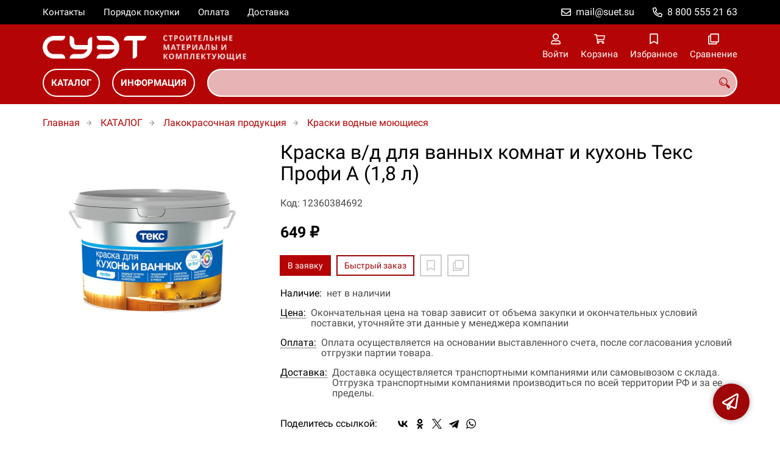

--- FILE ---
content_type: text/html; charset=UTF-8
request_url: https://suet-build.ru/p12360384692
body_size: 8791
content:
<!DOCTYPE html>
<html lang="ru">

<head>
	<meta charset="UTF-8">
	<title>Краска в/д для ванных комнат и кухонь Текс Профи А (1,8 л) — купить в компании ООО "СУЭТ"</title>
			<meta name="description" content="Отличная цена на товар Краска в/д для ванных комнат и кухонь Текс Профи А (1,8 л), приобрести в компании ООО СУЭТ с доставкой на территории РФ транспортной компанией или самовывозом, заказывайте прямо сейчас в каталоге интернет-магазина suet-build.ru. Ждём ваших заявок!">		<meta content='width=device-width, initial-scale=1, maximum-scale=1' name='viewport'>

	<link rel="stylesheet" href="/assets/store-1/roboto.css">

	<link rel="stylesheet" href="/assets/store-1/style.css?1729420236">
	<link rel="icon" type="image/png" href="/fls/img/eedaac455fb65e11b5d107aef23c18c1.png" sizes="32x32">

				<style>
		:root {
			--color-text: rgba(0, 0, 0, 1);
			--color-main: rgba(158, 6, 7, 1);

			--header-color-bg: rgba(181, 4, 5, 0.01);
			--header-color-bg-fill: rgba(181, 4, 5,1);
			--header-topbar-color-bg: rgba(0, 0, 0, 0);
			--header-topbar-color-bg-fill: rgba(0, 0, 0,1);

			--header-color-link: rgba(255, 255, 255, 1);
			--header-color-text: rgba(181, 4, 5, 1);
			--header-color-search-border: rgba(255, 255, 255, 0);
			--footer-color-bg: rgba(181, 4, 5, 1);
			--footer-color-link: rgba(255, 255, 255, 1);
			--footer-color-text: rgba(255, 255, 255, 1);
			--font-family: 'Roboto', sans-serif;
			--font-size: 16px;
			--color-h1: rgba(0, 0, 0, 1);
			--color-label: rgba(72, 72, 72, 1);
			--color-btn-primary: rgba(181, 4, 5, 1);
			--h1-size: 32px;
			--color-link: rgba(181, 4, 5, 1);
			--color-bg: rgba(255, 255, 255, 0);

			--header-topbar-color-link: rgba(255, 255, 255, 1);
			--btn-border-width: 2px;
			--btn-border-offset: -1px;

			--header-btn-border-radius: 23px;

			--btn-border-top-width: 2px;
			--btn-border-bottom-width: 2px;
			--btn-border-left-width: 2px;
			--btn-border-right-width: 2px;
		}
	</style>
	</head>

<body class="page-product" data-page="Product">
	<header>
		<nav class="navbar">
			<div class="topbar" id="menu-push">
				<div class="container">
					<div class="navbar-menu">
							<ul class="nav navbar-nav">
				<li>
			<a href="/contacts" class="menuitem">Контакты</a>
		</li>
				<li>
			<a href="/buy" class="menuitem">Порядок покупки</a>
		</li>
				<li>
			<a href="/payment" class="menuitem">Оплата</a>
		</li>
				<li>
			<a href="/delivery" class="menuitem">Доставка</a>
		</li>
			</ul>
					</div>
											<div class="navbar-phone"><svg xmlns="http://www.w3.org/2000/svg" viewBox="0 0 512 512"><!-- Font Awesome Pro 5.15.3 by @fontawesome - https://fontawesome.com License - https://fontawesome.com/license (Commercial License) --><path d="M484.25 330l-101.59-43.55a45.86 45.86 0 0 0-53.39 13.1l-32.7 40a311.08 311.08 0 0 1-124.19-124.12l40-32.7a45.91 45.91 0 0 0 13.1-53.42L182 27.79a45.63 45.63 0 0 0-52.31-26.61L35.5 22.89A45.59 45.59 0 0 0 0 67.5C0 313.76 199.68 512.1 444.56 512a45.58 45.58 0 0 0 44.59-35.51l21.7-94.22a45.75 45.75 0 0 0-26.6-52.27zm-41.59 134.09C225.08 463.09 49 287 48 69.3l90.69-20.9 42.09 98.22-68.09 55.71c46.39 99 98.19 150.63 197 197l55.69-68.11 98.19 42.11z"/></svg><a href="tel:88005552163">8 800 555 21 63</a></div>
					
											<div class="navbar-email"><svg xmlns="http://www.w3.org/2000/svg" viewBox="0 0 512 512"><!-- Font Awesome Pro 5.15.3 by @fontawesome - https://fontawesome.com License - https://fontawesome.com/license (Commercial License) --><path d="M464 64H48C21.49 64 0 85.49 0 112v288c0 26.51 21.49 48 48 48h416c26.51 0 48-21.49 48-48V112c0-26.51-21.49-48-48-48zm0 48v40.805c-22.422 18.259-58.168 46.651-134.587 106.49-16.841 13.247-50.201 45.072-73.413 44.701-23.208.375-56.579-31.459-73.413-44.701C106.18 199.465 70.425 171.067 48 152.805V112h416zM48 400V214.398c22.914 18.251 55.409 43.862 104.938 82.646 21.857 17.205 60.134 55.186 103.062 54.955 42.717.231 80.509-37.199 103.053-54.947 49.528-38.783 82.032-64.401 104.947-82.653V400H48z"/></svg><a href="mailto:mail@suet.su">mail@suet.su</a></div>
									</div>
			</div>
			<div class="fixedbar">
				<div class="navbar-header">
					<div class="container">
						<div class="wrp-header">
							<button type="button" class="navbar-toggle collapsed" data-toggle="push" data-target="#menu-push" aria-expanded="false">
								<i class="icon-bars"></i>
							</button>
							<a class="navbar-brand brand-logo" href="/" id="navbarLogo"><img src="/fls/img/b4b375d19b5f5c05c5be91d2ef500634.png" alt="СУЭТ - Строительные материалы"></a>
						</div>
						<div class="navbar-btns">
			<a href="#login" class="btn-nav">
			<svg xmlns="http://www.w3.org/2000/svg" viewBox="0 0 448 512"><!-- Font Awesome Pro 5.15.3 by @fontawesome - https://fontawesome.com License - https://fontawesome.com/license (Commercial License) --><path d="M313.6 304c-28.7 0-42.5 16-89.6 16-47.1 0-60.8-16-89.6-16C60.2 304 0 364.2 0 438.4V464c0 26.5 21.5 48 48 48h352c26.5 0 48-21.5 48-48v-25.6c0-74.2-60.2-134.4-134.4-134.4zM400 464H48v-25.6c0-47.6 38.8-86.4 86.4-86.4 14.6 0 38.3 16 89.6 16 51.7 0 74.9-16 89.6-16 47.6 0 86.4 38.8 86.4 86.4V464zM224 288c79.5 0 144-64.5 144-144S303.5 0 224 0 80 64.5 80 144s64.5 144 144 144zm0-240c52.9 0 96 43.1 96 96s-43.1 96-96 96-96-43.1-96-96 43.1-96 96-96z"/></svg>			<span>Войти</span>
		</a>
			<a href="/cart" class="btn-nav">
			<svg xmlns="http://www.w3.org/2000/svg" viewBox="0 0 576 512"><!-- Font Awesome Pro 5.15.3 by @fontawesome - https://fontawesome.com License - https://fontawesome.com/license (Commercial License) --><path d="M551.991 64H144.28l-8.726-44.608C133.35 8.128 123.478 0 112 0H12C5.373 0 0 5.373 0 12v24c0 6.627 5.373 12 12 12h80.24l69.594 355.701C150.796 415.201 144 430.802 144 448c0 35.346 28.654 64 64 64s64-28.654 64-64a63.681 63.681 0 0 0-8.583-32h145.167a63.681 63.681 0 0 0-8.583 32c0 35.346 28.654 64 64 64 35.346 0 64-28.654 64-64 0-18.136-7.556-34.496-19.676-46.142l1.035-4.757c3.254-14.96-8.142-29.101-23.452-29.101H203.76l-9.39-48h312.405c11.29 0 21.054-7.869 23.452-18.902l45.216-208C578.695 78.139 567.299 64 551.991 64zM208 472c-13.234 0-24-10.766-24-24s10.766-24 24-24 24 10.766 24 24-10.766 24-24 24zm256 0c-13.234 0-24-10.766-24-24s10.766-24 24-24 24 10.766 24 24-10.766 24-24 24zm23.438-200H184.98l-31.31-160h368.548l-34.78 160z"/></svg><div id="header-cart-count"></div>			<span>Корзина</span>
		</a>
			<a href="/whishlist" class="btn-nav">
			<svg xmlns="http://www.w3.org/2000/svg" viewBox="0 0 384 512"><!-- Font Awesome Pro 5.15.3 by @fontawesome - https://fontawesome.com License - https://fontawesome.com/license (Commercial License) --><path d="M336 0H48C21.49 0 0 21.49 0 48v464l192-112 192 112V48c0-26.51-21.49-48-48-48zm0 428.43l-144-84-144 84V54a6 6 0 0 1 6-6h276c3.314 0 6 2.683 6 5.996V428.43z"/></svg><div id="header-whishlist-count"></div>			<span>Избранное</span>
		</a>
			<a href="/compare" class="btn-nav">
			<svg xmlns="http://www.w3.org/2000/svg" viewBox="0 0 512 512"><!-- Font Awesome Pro 5.15.3 by @fontawesome - https://fontawesome.com License - https://fontawesome.com/license (Commercial License) --><path d="M464 0H144c-26.51 0-48 21.49-48 48v48H48c-26.51 0-48 21.49-48 48v320c0 26.51 21.49 48 48 48h320c26.51 0 48-21.49 48-48v-48h48c26.51 0 48-21.49 48-48V48c0-26.51-21.49-48-48-48zM362 464H54a6 6 0 0 1-6-6V150a6 6 0 0 1 6-6h42v224c0 26.51 21.49 48 48 48h224v42a6 6 0 0 1-6 6zm96-96H150a6 6 0 0 1-6-6V54a6 6 0 0 1 6-6h308a6 6 0 0 1 6 6v308a6 6 0 0 1-6 6z"/></svg><div id="header-compare-count"></div>			<span>Сравнение</span>
		</a>
			<a href="tel:88005552163" class="btn-nav hidden-sm hidden-md hidden-lg">
			<svg xmlns="http://www.w3.org/2000/svg" viewBox="0 0 512 512"><!-- Font Awesome Pro 5.15.3 by @fontawesome - https://fontawesome.com License - https://fontawesome.com/license (Commercial License) --><path d="M476.5 22.9L382.3 1.2c-21.6-5-43.6 6.2-52.3 26.6l-43.5 101.5c-8 18.6-2.6 40.6 13.1 53.4l40 32.7C311 267.8 267.8 311 215.4 339.5l-32.7-40c-12.8-15.7-34.8-21.1-53.4-13.1L27.7 329.9c-20.4 8.7-31.5 30.7-26.6 52.3l21.7 94.2c4.8 20.9 23.2 35.5 44.6 35.5C312.3 512 512 313.7 512 67.5c0-21.4-14.6-39.8-35.5-44.6zM69.3 464l-20.9-90.7 98.2-42.1 55.7 68.1c98.8-46.4 150.6-98 197-197l-68.1-55.7 42.1-98.2L464 69.3C463 286.9 286.9 463 69.3 464z"/></svg>			<span>Позвонить</span>
		</a>
	</div>
					</div>
				</div>
				<div class="collapse navbar-collapse navbar-search">
					<div class="container">
						<div class="navbar-menu main-menu">
								<ul class="nav navbar-nav">
				<li>
			<a href="#submenu-catalog" class="menuitem">
				КАТАЛОГ			</a>
						<div class="header-submenu" id="submenu-catalog">
				<ul class="container">
								<li class="active">
				<a href="/c12360001855">Строительные материалы</a>
				<ul>			<li>
				<a href="/c12360001871">Строительная химия</a>
							</li>			<li>
				<a href="/c12360004009">Арматура</a>
							</li>			<li>
				<a href="/c12360001870">Бетон</a>
							</li>			<li>
				<a href="/c12360003788">Брус, рейка</a>
							</li>			<li>
				<a href="/c12360003786">Вагонка</a>
							</li>			<li>
				<a href="/c12360003934">Входные двери</a>
							</li>			<li>
				<a href="/c12360003785">Газобетонные и стеновые блоки</a>
							</li>			<li>
				<a href="/c12360003781">Гибкая черепица</a>
							</li>			<li>
				<a href="/c12360003777">Гипс, алебастр</a>
							</li>			<li>
				<a href="/c12360003852/dekorativnye-shtukaturki">Декоративные штукатурки</a>
							</li>			<li>
				<a href="/c12360003800">Доска</a>
							</li>			<li>
				<a href="/c12360003772">Доска террасная</a>
							</li>			<li>
				<a href="/c12360003801">Доски сухие</a>
							</li>			<li>
				<a href="/c12360003962">Камень искусственный</a>
							</li>			<li>
				<a href="/c12360003803">Керамзит, щебень</a>
							</li>			<li>
				<a href="/c12360003807">Кирпич</a>
							</li>			<li>
				<a href="/c12360001874">Кирпичи и блоки</a>
							</li>			<li>
				<a href="/c12360003809">Клей для плитки</a>
							</li>			<li>
				<a href="/c12360001875">Кровельные материалы</a>
							</li>			<li>
				<a href="/c12360001877">Лесоматериалы</a>
							</li>			<li>
				<a href="/c12360001876">Листовые материалы</a>
							</li>			<li>
				<a href="/c12360003796">Наличники, плинтус</a>
							</li>			<li>
				<a href="/c12360003821">Песок</a>
							</li>			<li>
				<a href="/c12360001873">Сыпучие материалы</a>
							</li>			<li>
				<a href="/c12360001878">Теплоизоляция</a>
							</li>			<li>
				<a href="/c12360003832/cement">Цемент</a>
							</li></ul>			</li>			<li>
				<a href="/c12360001872">Лакокрасочная продукция</a>
				<ul>			<li>
				<a href="/c12360003839/antiseptiki-biozaschitnye">Антисептики биозащитные</a>
							</li>			<li>
				<a href="/c12360003841/antiseptiki-gruntovochnye">Антисептики грунтовочные</a>
							</li>			<li>
				<a href="/c12360003871/antiseptiki-dekorativnye">Антисептики декоративные</a>
							</li>			<li>
				<a href="/c12360003840/antiseptiki-ognebiozaschitnye">Антисептики огнебиозащитные</a>
							</li>			<li>
				<a href="/c12360003874/antiseptiki-specialnye">Антисептики специальные</a>
							</li>			<li>
				<a href="/c12360003863">Краски водные для потолка</a>
							</li>			<li>
				<a href="/c12360003851">Краски водные интерьерные</a>
							</li>			<li>
				<a href="/c12360003861">Краски водные моющиеся</a>
							</li>			<li>
				<a href="/c12360003864">Краски водные фасадные</a>
							</li>			<li>
				<a href="/c12360003868/kraski-maslyanye">Краски масляные</a>
							</li>			<li>
				<a href="/c12360003869">Лаки интерьерные</a>
							</li>			<li>
				<a href="/c12360003854">Лаки специальные</a>
							</li>			<li>
				<a href="/c12360003878">Нитроэмали</a>
							</li></ul>			</li>			<li>
				<a href="/c12360001880/krepezh">Крепеж</a>
				<ul>			<li>
				<a href="/c12360004136/anker-s-rym-boltom">Анкер с рым-болтом</a>
							</li>			<li>
				<a href="/c12360004134/ankernye-bolty">Анкерные болты</a>
							</li>			<li>
				<a href="/c12360004132/ankery-dlya-listovyh-materialov">Анкеры для листовых материалов</a>
							</li>			<li>
				<a href="/c12360004138/ankery-zabivnye">Анкеры забивные</a>
							</li>			<li>
				<a href="/c12360004139/ankery-klinovye">Анкеры клиновые</a>
							</li>			<li>
				<a href="/c12360004140/ankery-potolochnye">Анкеры потолочные</a>
							</li>			<li>
				<a href="/c12360004137/ankery-raspornye">Анкеры распорные</a>
							</li>			<li>
				<a href="/c12360004135">Анкеры распорные со шпилькой</a>
							</li>			<li>
				<a href="/c12360004133">Анкеры универсальные</a>
							</li>			<li>
				<a href="/c12360004143">Болты</a>
							</li>			<li>
				<a href="/c12360004144">Винты</a>
							</li>			<li>
				<a href="/c12360004145">Гайки</a>
							</li>			<li>
				<a href="/c12360004146">Гвозди</a>
							</li>			<li>
				<a href="/c12360004147">Дюбели</a>
							</li>			<li>
				<a href="/c12360004149">Дюбели и дюбель-гвозди рамные</a>
							</li>			<li>
				<a href="/c12360004148">Дюбели и дюбель-гвозди универсальные</a>
							</li>			<li>
				<a href="/c12360004150">Дюбель-гвозди для изоляции</a>
							</li>			<li>
				<a href="/c12360003856">Жидкие гвозди</a>
							</li>			<li>
				<a href="/c12360004160/petli">Петли</a>
							</li>			<li>
				<a href="/c12360004171/samorezy-universalnye-s-polukruglymi-golovkami">Саморезы универсальные с полукруглыми головками</a>
							</li>			<li>
				<a href="/c12360004172/skoby">Скобы</a>
							</li>			<li>
				<a href="/c12360004179/shayby">Шайбы</a>
							</li></ul>			</li>				</ul>
			</div>
					</li>
				<li>
			<a href="#submenu-information" class="menuitem">
				ИНФОРМАЦИЯ			</a>
						<div class="header-submenu" id="submenu-information">
				<ul class="container">
								<li class="active">
				<a href="/r12360000550">Новости</a>
							</li>			<li>
				<a href="/r12360000517">Статьи</a>
							</li>				</ul>
			</div>
					</li>
			</ul>
						</div>
						<div class="search-panel">
							<input type="text" name="search" value="" class="form-control" id="autoComplete" autocomplete="off" tabindex="1">
							<button type="button" class="btn btn-default"><svg viewBox="0 0 40 40" xmlns="http://www.w3.org/2000/svg">
<g clip-path="url(#clip0_825_181)">
<path d="M15.3845 0.289185C13.402 0.288983 11.4389 0.679287 9.6073 1.43781C7.77566 2.19633 6.11138 3.30822 4.70948 4.70998C3.30758 6.11173 2.19552 7.7759 1.43681 9.60746C0.678102 11.439 0.287598 13.4021 0.287598 15.3846C0.287396 17.3672 0.677751 19.3304 1.43637 21.1622C2.19499 22.9939 3.30701 24.6582 4.70893 26.0602C6.11085 27.4621 7.77521 28.5741 9.60694 29.3327C11.4387 30.0913 13.4019 30.4817 15.3845 30.4815C18.9076 30.4815 22.143 29.2338 24.7122 27.2123L26.0584 28.5584C25.7819 29.0955 25.6841 29.7068 25.779 30.3033C25.8739 30.8998 26.1566 31.4505 26.5861 31.8753L33.6538 38.9907C34.7507 40.0892 36.5461 40.0892 37.6445 38.9907L38.9907 37.6446C39.5177 37.1142 39.8135 36.3969 39.8135 35.6492C39.8135 34.9015 39.5177 34.1842 38.9907 33.6538L31.8753 26.5861C31.4475 26.1596 30.8935 25.8825 30.2956 25.796C29.6978 25.7095 29.0879 25.8183 28.5568 26.1061L27.2107 24.76C28.9727 22.5364 30.0725 19.8612 30.3839 17.0412C30.6952 14.2213 30.2056 11.3706 28.9711 8.81615C27.7366 6.2617 25.8072 4.10685 23.4041 2.59869C21.0011 1.09052 18.2216 0.290097 15.3845 0.289185ZM15.3845 3.07688C18.6487 3.07688 21.7792 4.37358 24.0874 6.68172C26.3955 8.98986 27.6922 12.1204 27.6922 15.3846C27.6922 18.6488 26.3955 21.7793 24.0874 24.0874C21.7792 26.3956 18.6487 27.6923 15.3845 27.6923C12.1203 27.6923 8.98981 26.3956 6.68167 24.0874C4.37353 21.7793 3.07683 18.6488 3.07683 15.3846C3.07683 12.1204 4.37353 8.98986 6.68167 6.68172C8.98981 4.37358 12.1203 3.07688 15.3845 3.07688ZM7.59529 11.4907C6.77473 12.8198 6.34203 14.3518 6.34606 15.9138C6.34424 17.0192 6.56062 18.1142 6.98281 19.1358C7.405 20.1574 8.02469 21.0857 8.80635 21.8674C9.58801 22.649 10.5163 23.2687 11.5379 23.6909C12.5595 24.1131 13.6545 24.3295 14.7599 24.3276C16.4977 24.3241 18.1925 23.7871 19.6153 22.7892C19.2317 22.8247 18.8466 22.8401 18.4614 22.8353C17.0336 22.839 15.6191 22.5605 14.2992 22.0158C12.9793 21.4711 11.78 20.671 10.7703 19.6614C9.76059 18.6518 8.9603 17.4527 8.41543 16.1329C7.87056 14.8131 7.59184 13.3986 7.59529 11.9707C7.59529 11.8107 7.5876 11.6507 7.59529 11.4907Z"/>
</g>
<defs>
<clipPath id="clip0_825_181">
<rect width="40" height="40" fill="white"/>
</clipPath>
</defs>
</svg>
</button>
						</div>
					</div>
				</div>
			</div>
		</nav>
	</header>
	<div class="content">
		<div class="container">
			<div class="breadcrumbs">
								<a href="/">Главная</a>
														<a href="/catalog">КАТАЛОГ</a>
														<a href="/c12360001872">Лакокрасочная продукция</a>
														<a href="/c12360003861">Краски водные моющиеся</a>
																									</div>
			<div class="row">
		<div class="col-md-4">
			<div class="image-gallery">
									<a class="m-image" href="/fls/products/384692/bc029afc176aaee7e67c6875bd195480.JPG" title="Краска в/д для ванных комнат и кухонь Текс Профи А (1,8 л)">
						<img src="/fls/products/384692/bc029afc176aaee7e67c6875bd195480.JPG" title="Краска в/д для ванных комнат и кухонь Текс Профи А (1,8 л)" alt="Краска в/д для ванных комнат и кухонь Текс Профи А (1,8 л)" />
					</a>
											</div>
		</div>
		<div class="col-md-8">
			<h1>Краска в/д для ванных комнат и кухонь Текс Профи А (1,8 л)</h1>
			<div class="wrp-cdmn">
				<div class="code">Код: 12360384692</div>
							</div>
			
			
			
			<div class="price">649 ₽</div>			
			<div class="actions">
				<div class="buttons">
					<button type="button" class="btn btn-primary btn-product-cart" data-id="384692">В заявку</button>
					<button type="button" class="btn btn-main btn-quick-order" data-id="384692">Быстрый заказ</button>
					<button type="button" class="btn btn-default btn-product-whishlist" data-id="384692"></button>
					<button type="button" class="btn btn-default btn-product-compare" data-id="384692"></button>
				</div>
			</div>
			<div class="stock"><div class="title">Наличие:</div><div class="val">нет в наличии</div></div>
					<div class="mod-article-product">
			<a href="/a12360004886/cena" target="modal" class="article-title">Цена:</a>
			<div class="article-description">Окончательная цена на товар зависит от объема закупки и окончательных условий поставки, уточняйте эти данные у менеджера компании</div>
		</div>
				<div class="mod-article-product">
			<a href="/a12360004737/oplata" target="modal" class="article-title">Оплата:</a>
			<div class="article-description">Оплата осуществляется на основании выставленного счета, после согласования условий отгрузки партии товара.</div>
		</div>
				<div class="mod-article-product">
			<a href="/a12360004738/dostavka" target="modal" class="article-title">Доставка:</a>
			<div class="article-description">Доставка осуществляется транспортными компаниями или самовывозом с склада. Отгрузка транспортными компаниями производиться по всей территории РФ и за ее пределы.</div>
		</div>
					<div class="mod-share">
				<div class="title">Поделитесь ссылкой:</div>
				<script src="https://yastatic.net/share2/share.js" defer></script>
				<div class="ya-share2" data-curtain data-services="vkontakte,facebook,odnoklassniki,twitter,telegram,whatsapp" data-color-scheme="whiteblack"></div>
			</div>
		</div>
	</div>
	

	<ul class="nav nav-tabs" role="tablist">
					<li role="presentation" class="active"><a href="#description" aria-controls="description" role="tab" data-toggle="tab">Описание</a></li>
							<li role="presentation"><a href="#characteristics" aria-controls="characteristics" role="tab" data-toggle="tab">Характеристики</a></li>
							</ul>
	<div class="tab-content">
					<div role="tabpanel" class="tab-pane description active" id="description">
				водно-дисперсионная интерьерная моющаяся краска. Предназначена для высококачественной окраски стен и потолков внутри сухих помещений и помещений с повышенной влажностью по бетонным, оштукатуренным, гипсокартонным, кирпичным, деревянным поверхностям. Образует глубокоматовое покрытие, обладающее стойкостью к бытовым загрязнителям за счет наличия специального воска, а также надежно защищающее от плесени и грибка. Расход: 8-10 м²/л на однослойное покрытие. Время высыхания: 1 час.			</div>
							<div role="tabpanel" class="tab-pane characteristics" id="characteristics">
									<div class="title">Краски водные моющиеся</div>
											<div class="items">
															<div class="item">
									<div class="name">
										Вес брутто																			</div>
									<div class="val">2,53 кг</div>
								</div>
															<div class="item">
									<div class="name">
										Влагостойскость																			</div>
									<div class="val">Да </div>
								</div>
															<div class="item">
									<div class="name">
										Желаемый тон																			</div>
									<div class="val">Светлый/ Белый </div>
								</div>
															<div class="item">
									<div class="name">
										Колеровка																			</div>
									<div class="val">Ручная Машинная </div>
								</div>
															<div class="item">
									<div class="name">
										Область применения																			</div>
									<div class="val">ПотолокСтены </div>
								</div>
															<div class="item">
									<div class="name">
										Расход																			</div>
									<div class="val">120-160 г/м2 </div>
								</div>
															<div class="item">
									<div class="name">
										Степень блеска																			</div>
									<div class="val">Матовая </div>
								</div>
															<div class="item">
									<div class="name">
										Страна производитель																			</div>
									<div class="val">Россия </div>
								</div>
															<div class="item">
									<div class="name">
										Тип поверхности																			</div>
									<div class="val">Бетон/кирпичГипсокартонДерево </div>
								</div>
															<div class="item">
									<div class="name">
										Тип помещения																			</div>
									<div class="val">Жилые помещения/офисыПомещения с повышенной влажностьюШколы/детские сады/ медицинские учреждения </div>
								</div>
															<div class="item">
									<div class="name">
										Фасовка																			</div>
									<div class="val">1,8 л</div>
								</div>
															<div class="item">
									<div class="name">
										Хранение и транспортировка																			</div>
									<div class="val">Хранить при t от +5 до +35°CТранспортировать при t от -40 до +35°C </div>
								</div>
															<div class="item">
									<div class="name">
										Цвет																			</div>
									<div class="val">Белый </div>
								</div>
													</div>
							</div>
							</div>
	<div class="price-info" style="display: none;">Цена действительна при оптовой закупке, уточняйте детали у менеджера</div>
</div>
		<div class="mod-ttext mod">
			<div class="container">
								<div class="mod-content">Купить товар приведенный на данной странице: <strong>Краска в/д для ванных комнат и кухонь Текс Профи А (1,8 л)</strong> на нашем сайте по доступной цене можно связавшись с нами через заявку, электронную почту или телефонный звонок. Приобретение товара <strong>Краска в/д для ванных комнат и кухонь Текс Профи А (1,8 л)</strong> осущетсвляется на основании полученного счета (договора поставки) на данный товар, в котором указываются согласованные условия поставки и окончательная стоимость партии товара. Отгрузка товара осуществляется по всей территории РФ и за ее пределы. Вы можете найти на нашем сайте характеристики Краска в/д для ванных комнат и кухонь Текс Профи А (1,8 л), а также более широкое предложение, аналогов данного товара в категории <strong>Краски водные моющиеся</strong>.</div>
			</div>
		</div>
					</div>
	<footer>
		<div class="container">
			<div class="row">
				<div class="col-sm-4 hidden-xs">
					<a class="logo" href="/"><img src="/fls/img/c04195aff016b9ec7b49407615b82ec8.svg" alt="СУЭТ - Строительные материалы"></a>
				</div>
				<div class="col-sm-6">
									</div>
				<div class="col-sm-2">
										<div class="phone">8 800 555 21 63</div>
					<div class="mail">mail@suet.su</div>
				</div>
			</div>

		</div>
	</footer>
	<a href="#feedback" class="btn-feedback"><span class="info">Не нашли что искали? Отправьте заявку и мы поможем Вам с выбором!<i class="cls">×</i></span></a>
		<script src="/assets/store-1/script.js?1729420235"></script>
	<!-- Yandex.Metrika counter -->
<script type="text/javascript" >
   (function(m,e,t,r,i,k,a){m[i]=m[i]||function(){(m[i].a=m[i].a||[]).push(arguments)};
   m[i].l=1*new Date();k=e.createElement(t),a=e.getElementsByTagName(t)[0],k.async=1,k.src=r,a.parentNode.insertBefore(k,a)})
   (window, document, "script", "https://mc.yandex.ru/metrika/tag.js", "ym");

   ym(66374983, "init", {
        clickmap:true,
        trackLinks:true,
        accurateTrackBounce:true,
        webvisor:true
   });
</script>
<noscript><div><img src="https://mc.yandex.ru/watch/66374983" style="position:absolute; left:-9999px;" alt="" /></div></noscript>
<!-- /Yandex.Metrika counter --></body>

</html>